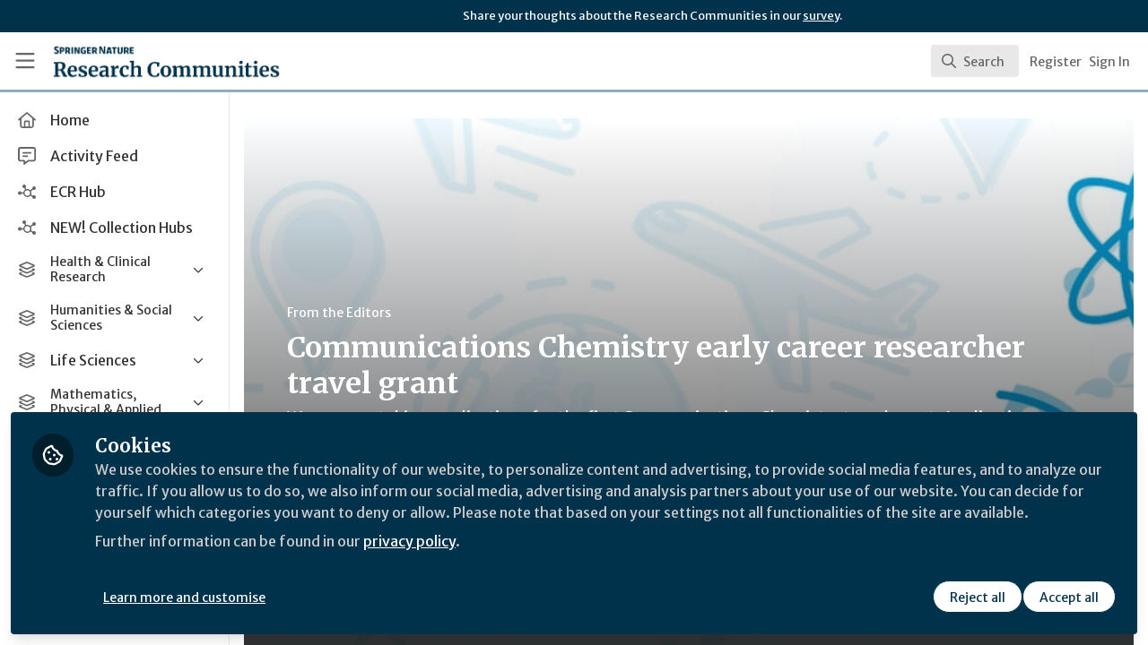

--- FILE ---
content_type: application/javascript
request_url: https://communities.springernature.com/vite/assets/Discussion-BZboYQqh.js
body_size: -495
content:
import{j as e}from"./Author-BjG_zV1W.js";import{N as n}from"./combobox-BLTbT12k.js";import"./index-5SMOas9j.js";import"./_commonjsHelpers-C4iS2aBk.js";function d({discussion:t,result:i}){const{id:a,title:s,discussionType:r}=t,l=r.icon.split(".").pop()||"";return e.jsx(n,{value:i,className:"cursor-pointer select-none px-4 py-2 hover:bg-gray-50",children:e.jsxs("div",{className:"flex items-center",children:[e.jsx("div",{className:"flex h-12 w-12 items-center justify-center rounded-md bg-gray-200",children:e.jsx("i",{className:`fa-regular fa-${l} text-lg text-gray-500`})}),e.jsxs("div",{className:"ml-3 flex-1",children:[e.jsx("span",{className:"text-sm font-medium line-clamp-2",title:s,children:s}),s&&e.jsx("div",{className:"text-xs text-gray-500 line-clamp-1",children:s})]})]})},a)}export{d as C};
